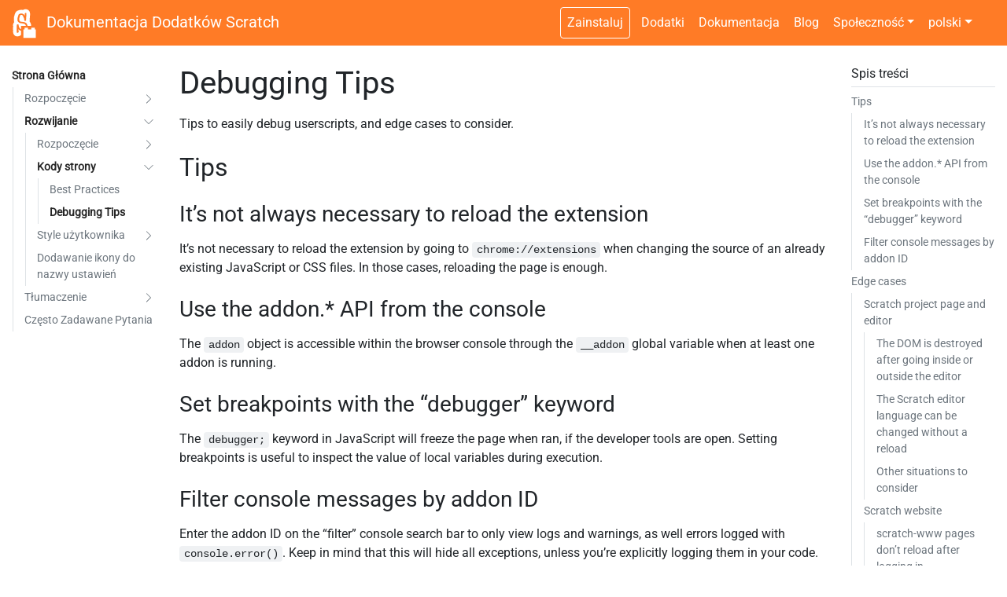

--- FILE ---
content_type: text/html; charset=utf-8
request_url: https://scratchaddons.com/pl/docs/develop/userscripts/debugging-userscripts/
body_size: 6566
content:
<!doctype html><html lang=pl>
<head>
<title>Debugging Tips - Dokumentacja Dodatków Scratch</title>
<meta charset=utf-8>
<meta name=viewport content="width=device-width,initial-scale=1,viewport-fit=cover">
<meta name=description content="Tips to easily debug userscripts, and edge cases to consider.">
<meta name=author content>
<link rel=icon href=/assets/img/icon.png>
<meta property="og:type" content="website">
<meta property="og:url" content="https://scratchaddons.com/pl/docs/develop/userscripts/debugging-userscripts/">
<meta property="og:title" content='Debugging Tips'>
<meta property="og:description" content="Tips to easily debug userscripts, and edge cases to consider.">
<meta property="og:site_name" content='Dokumentacja Dodatków Scratch'>
<meta property="og:locale" content="pl">
<meta property="og:image" content="https://scratchaddons.com/assets/img/icon-square.png">
<meta property="og:image:type" content="image/png">
<meta property="og:image:width" content="384">
<meta property="og:image:height" content="384">
<meta property="og:image:alt" content='logo Scratch Addons'>
<meta name=twitter:card content="summary">
<meta name=twitter:site content="@ScratchAddons">
<meta name=twitter:creator content="@ScratchAddons">
<meta name=twitter:url content="https://scratchaddons.com/pl/docs/develop/userscripts/debugging-userscripts/">
<meta name=twitter:title content='Debugging Tips - Dokumentacja Dodatków Scratch'>
<meta name=twitter:description content="Tips to easily debug userscripts, and edge cases to consider.">
<meta name=twitter:image content="https://scratchaddons.com/assets/img/icon-square.png">
<meta name=twitter:image:alt content='logo Scratch Addons'>
<link rel=alternate hreflang=en href=https://scratchaddons.com/docs/develop/userscripts/debugging-userscripts/><link rel=alternate hreflang=fr href=https://scratchaddons.com/fr/docs/develop/userscripts/debugging-userscripts/><link rel=alternate hreflang=ab href=https://scratchaddons.com/ab/docs/develop/userscripts/debugging-userscripts/><link rel=alternate hreflang=af href=https://scratchaddons.com/af/docs/develop/userscripts/debugging-userscripts/><link rel=alternate hreflang=am href=https://scratchaddons.com/am/docs/develop/userscripts/debugging-userscripts/><link rel=alternate hreflang=an href=https://scratchaddons.com/an/docs/develop/userscripts/debugging-userscripts/><link rel=alternate hreflang=ar href=https://scratchaddons.com/ar/docs/develop/userscripts/debugging-userscripts/><link rel=alternate hreflang=az href=https://scratchaddons.com/az/docs/develop/userscripts/debugging-userscripts/><link rel=alternate hreflang=be href=https://scratchaddons.com/be/docs/develop/userscripts/debugging-userscripts/><link rel=alternate hreflang=bg href=https://scratchaddons.com/bg/docs/develop/userscripts/debugging-userscripts/><link rel=alternate hreflang=bn href=https://scratchaddons.com/bn/docs/develop/userscripts/debugging-userscripts/><link rel=alternate hreflang=ca href=https://scratchaddons.com/ca/docs/develop/userscripts/debugging-userscripts/><link rel=alternate hreflang=ckb href=https://scratchaddons.com/ckb/docs/develop/userscripts/debugging-userscripts/><link rel=alternate hreflang=cs href=https://scratchaddons.com/cs/docs/develop/userscripts/debugging-userscripts/><link rel=alternate hreflang=cy href=https://scratchaddons.com/cy/docs/develop/userscripts/debugging-userscripts/><link rel=alternate hreflang=da href=https://scratchaddons.com/da/docs/develop/userscripts/debugging-userscripts/><link rel=alternate hreflang=el href=https://scratchaddons.com/el/docs/develop/userscripts/debugging-userscripts/><link rel=alternate hreflang=es href=https://scratchaddons.com/es/docs/develop/userscripts/debugging-userscripts/><link rel=alternate hreflang=et href=https://scratchaddons.com/et/docs/develop/userscripts/debugging-userscripts/><link rel=alternate hreflang=eu href=https://scratchaddons.com/eu/docs/develop/userscripts/debugging-userscripts/><link rel=alternate hreflang=fa href=https://scratchaddons.com/fa/docs/develop/userscripts/debugging-userscripts/><link rel=alternate hreflang=fy href=https://scratchaddons.com/fy/docs/develop/userscripts/debugging-userscripts/><link rel=alternate hreflang=ga href=https://scratchaddons.com/ga/docs/develop/userscripts/debugging-userscripts/><link rel=alternate hreflang=gd href=https://scratchaddons.com/gd/docs/develop/userscripts/debugging-userscripts/><link rel=alternate hreflang=gl href=https://scratchaddons.com/gl/docs/develop/userscripts/debugging-userscripts/><link rel=alternate hreflang=he href=https://scratchaddons.com/he/docs/develop/userscripts/debugging-userscripts/><link rel=alternate hreflang=hi href=https://scratchaddons.com/hi/docs/develop/userscripts/debugging-userscripts/><link rel=alternate hreflang=hr href=https://scratchaddons.com/hr/docs/develop/userscripts/debugging-userscripts/><link rel=alternate hreflang=ht href=https://scratchaddons.com/ht/docs/develop/userscripts/debugging-userscripts/><link rel=alternate hreflang=hu href=https://scratchaddons.com/hu/docs/develop/userscripts/debugging-userscripts/><link rel=alternate hreflang=hy href=https://scratchaddons.com/hy/docs/develop/userscripts/debugging-userscripts/><link rel=alternate hreflang=id href=https://scratchaddons.com/id/docs/develop/userscripts/debugging-userscripts/><link rel=alternate hreflang=is href=https://scratchaddons.com/is/docs/develop/userscripts/debugging-userscripts/><link rel=alternate hreflang=ja href=https://scratchaddons.com/ja/docs/develop/userscripts/debugging-userscripts/><link rel=alternate hreflang=ka href=https://scratchaddons.com/ka/docs/develop/userscripts/debugging-userscripts/><link rel=alternate hreflang=kk href=https://scratchaddons.com/kk/docs/develop/userscripts/debugging-userscripts/><link rel=alternate hreflang=km href=https://scratchaddons.com/km/docs/develop/userscripts/debugging-userscripts/><link rel=alternate hreflang=ku href=https://scratchaddons.com/ku/docs/develop/userscripts/debugging-userscripts/><link rel=alternate hreflang=lt href=https://scratchaddons.com/lt/docs/develop/userscripts/debugging-userscripts/><link rel=alternate hreflang=lv href=https://scratchaddons.com/lv/docs/develop/userscripts/debugging-userscripts/><link rel=alternate hreflang=mi href=https://scratchaddons.com/mi/docs/develop/userscripts/debugging-userscripts/><link rel=alternate hreflang=mn href=https://scratchaddons.com/mn/docs/develop/userscripts/debugging-userscripts/><link rel=alternate hreflang=nn href=https://scratchaddons.com/nn/docs/develop/userscripts/debugging-userscripts/><link rel=alternate hreflang=nso href=https://scratchaddons.com/nso/docs/develop/userscripts/debugging-userscripts/><link rel=alternate hreflang=or href=https://scratchaddons.com/or/docs/develop/userscripts/debugging-userscripts/><link rel=alternate hreflang=qu href=https://scratchaddons.com/qu/docs/develop/userscripts/debugging-userscripts/><link rel=alternate hreflang=rap href=https://scratchaddons.com/rap/docs/develop/userscripts/debugging-userscripts/><link rel=alternate hreflang=ro href=https://scratchaddons.com/ro/docs/develop/userscripts/debugging-userscripts/><link rel=alternate hreflang=ru href=https://scratchaddons.com/ru/docs/develop/userscripts/debugging-userscripts/><link rel=alternate hreflang=sk href=https://scratchaddons.com/sk/docs/develop/userscripts/debugging-userscripts/><link rel=alternate hreflang=sl href=https://scratchaddons.com/sl/docs/develop/userscripts/debugging-userscripts/><link rel=alternate hreflang=sr href=https://scratchaddons.com/sr/docs/develop/userscripts/debugging-userscripts/><link rel=alternate hreflang=sv href=https://scratchaddons.com/sv/docs/develop/userscripts/debugging-userscripts/><link rel=alternate hreflang=sw href=https://scratchaddons.com/sw/docs/develop/userscripts/debugging-userscripts/><link rel=alternate hreflang=th href=https://scratchaddons.com/th/docs/develop/userscripts/debugging-userscripts/><link rel=alternate hreflang=tn href=https://scratchaddons.com/tn/docs/develop/userscripts/debugging-userscripts/><link rel=alternate hreflang=uk href=https://scratchaddons.com/uk/docs/develop/userscripts/debugging-userscripts/><link rel=alternate hreflang=uz href=https://scratchaddons.com/uz/docs/develop/userscripts/debugging-userscripts/><link rel=alternate hreflang=vi href=https://scratchaddons.com/vi/docs/develop/userscripts/debugging-userscripts/><link rel=alternate hreflang=xh href=https://scratchaddons.com/xh/docs/develop/userscripts/debugging-userscripts/><link rel=alternate hreflang=zh-cn href=https://scratchaddons.com/zh-cn/docs/develop/userscripts/debugging-userscripts/><link rel=alternate hreflang=zh-tw href=https://scratchaddons.com/zh-tw/docs/develop/userscripts/debugging-userscripts/><link rel=alternate hreflang=zu href=https://scratchaddons.com/zu/docs/develop/userscripts/debugging-userscripts/><link rel=alternate hreflang=nl href=https://scratchaddons.com/nl/docs/develop/userscripts/debugging-userscripts/><link rel=alternate hreflang=pt-br href=https://scratchaddons.com/pt-br/docs/develop/userscripts/debugging-userscripts/><link rel=alternate hreflang=nb href=https://scratchaddons.com/nb/docs/develop/userscripts/debugging-userscripts/><link rel=alternate hreflang=tr href=https://scratchaddons.com/tr/docs/develop/userscripts/debugging-userscripts/><link rel=alternate hreflang=it href=https://scratchaddons.com/it/docs/develop/userscripts/debugging-userscripts/><link rel=alternate hreflang=de href=https://scratchaddons.com/de/docs/develop/userscripts/debugging-userscripts/><link rel=alternate hreflang=fi href=https://scratchaddons.com/fi/docs/develop/userscripts/debugging-userscripts/><link rel=alternate hreflang=ko href=https://scratchaddons.com/ko/docs/develop/userscripts/debugging-userscripts/>
<link rel=stylesheet href=https://cdn.jsdelivr.net/npm/bootstrap@4.6.2/dist/css/bootstrap.min.css crossorigin>
<link rel=stylesheet href=https://scratchaddons.com/assets/css/base.css>
<noscript><style>body{display:flex!important}</style></noscript>
<script src=https://cdn.jsdelivr.net/combine/npm/jquery@3.5.1/dist/jquery.slim.min.js,npm/bootstrap@4.6.2/dist/js/bootstrap.bundle.min.js,npm/@iconify/iconify@3.0.1 crossorigin></script>
<script async src=/assets/js/website-base.js></script>
<script async defer data-domain=scratchaddons.com src=/assets/js/plausible.js></script>
<script>window.plausible=window.plausible||function(){(window.plausible.q=window.plausible.q||[]).push(arguments)}</script>
<link rel=stylesheet href=https://scratchaddons.com/assets/css/markdown.css>
<link rel=stylesheet href=https://scratchaddons.com/assets/css/docs.css>
<script src=https://cdn.jsdelivr.net/npm/simple-scrollspy@2.2.0/demo/dist/simple-scrollspy.min.js defer></script>
<script defer src=/assets/js/docs.js></script>
</head>
<body>
<header>
<nav class="navbar navbar-expand-md navbar-dark">
<a href=/pl/ class=navbar-brand>
<img src=/assets/img/icon.svg alt></img>
<span>Dokumentacja Dodatków Scratch</span>
</a>
<button class=navbar-toggler type=button data-toggle=collapse data-target=#navbar-collapsible aria-controls=navbar-collapsible aria-expanded=false aria-label="Toggle navigation">
<span class=navbar-toggler-icon></span>
</button>
<div class="collapse navbar-collapse" id=navbar-collapsible>
<ul class="navbar-nav ml-md-auto">
<li class="nav-item mr-md-1" id=install-nav><a class="nav-link install-btn" href=/pl/#install>Zainstaluj</a></li>
<li class=nav-item><a class=nav-link href=/pl/addons>Dodatki</a></li>
<li class=nav-item><a class=nav-link href=/pl/docs>Dokumentacja</a></li>
<li class=nav-item><a class=nav-link href=/pl/blog>Blog</a></li>
<li class="nav-item dropdown hide-from-spiders">
<a class="nav-link dropdown-toggle" href=# id=navbar-community role=button data-toggle=dropdown aria-haspopup=true aria-expanded=false>Społeczność</a>
<div class="dropdown-menu dropdown-menu-md-right" aria-labelledby=navbar-community>
<a class=dropdown-item href=/pl/feedback><span class=iconify-inline data-icon=bi:chat-left-dots-fill></span> Prześlij opinię</a>
<a class=dropdown-item href=https://github.com/ScratchAddons/ScratchAddons/discussions rel=noopener target=_blank><span class=iconify-inline data-icon=bi:chat-left-text-fill></span> Forum Dyskusyjne</a>
<a class=dropdown-item href=https://discord.gg/R5NBqwMjNc rel=noopener target=_blank><span class=iconify-inline data-icon=simple-icons:discord></span> Support Discord</a>
<a class=dropdown-item href=https://youtube.com/ScratchAddons rel=noopener target=_blank><span class=iconify-inline data-icon=simple-icons:youtube></span> YouTube</a>
<a class=dropdown-item href=https://github.com/ScratchAddons/ScratchAddons aria-label="Repository on GitHub" rel=noopener target=_blank><span class=iconify-inline data-icon=simple-icons:github></span> Repozytorium</a>
<a class=dropdown-item href=/pl/credits><span class=iconify-inline data-icon=fa:group></span> Twórcy</a>
</div>
</li>
<li class="nav-item dropdown hide-from-spiders">
<a class="nav-link dropdown-toggle" href=# id=navbar-languages role=button data-toggle=dropdown aria-haspopup=true aria-expanded=false>polski</a>
<div class="dropdown-menu dropdown-menu-md-right" aria-labelledby=navbar-languages>
<a class=dropdown-item href=https://scratchaddons.com/docs/develop/userscripts/debugging-userscripts/>English</a><a class=dropdown-item href=https://scratchaddons.com/fr/docs/develop/userscripts/debugging-userscripts/>français</a><a class=dropdown-item href=https://scratchaddons.com/ab/docs/develop/userscripts/debugging-userscripts/>Abkhazian</a><a class=dropdown-item href=https://scratchaddons.com/af/docs/develop/userscripts/debugging-userscripts/>Afrikaans</a><a class=dropdown-item href=https://scratchaddons.com/am/docs/develop/userscripts/debugging-userscripts/>አማርኛ</a><a class=dropdown-item href=https://scratchaddons.com/an/docs/develop/userscripts/debugging-userscripts/>Aragonese</a><a class=dropdown-item href=https://scratchaddons.com/ar/docs/develop/userscripts/debugging-userscripts/>العربية</a><a class=dropdown-item href=https://scratchaddons.com/az/docs/develop/userscripts/debugging-userscripts/>azərbaycan</a><a class=dropdown-item href=https://scratchaddons.com/be/docs/develop/userscripts/debugging-userscripts/>беларуская</a><a class=dropdown-item href=https://scratchaddons.com/bg/docs/develop/userscripts/debugging-userscripts/>български</a><a class=dropdown-item href=https://scratchaddons.com/bn/docs/develop/userscripts/debugging-userscripts/>বাংলা</a><a class=dropdown-item href=https://scratchaddons.com/ca/docs/develop/userscripts/debugging-userscripts/>català</a><a class=dropdown-item href=https://scratchaddons.com/ckb/docs/develop/userscripts/debugging-userscripts/>کوردیی ناوەندی</a><a class=dropdown-item href=https://scratchaddons.com/cs/docs/develop/userscripts/debugging-userscripts/>čeština</a><a class=dropdown-item href=https://scratchaddons.com/cy/docs/develop/userscripts/debugging-userscripts/>Cymraeg</a><a class=dropdown-item href=https://scratchaddons.com/da/docs/develop/userscripts/debugging-userscripts/>dansk</a><a class=dropdown-item href=https://scratchaddons.com/el/docs/develop/userscripts/debugging-userscripts/>Ελληνικά</a><a class=dropdown-item href=https://scratchaddons.com/es/docs/develop/userscripts/debugging-userscripts/>español</a><a class=dropdown-item href=https://scratchaddons.com/et/docs/develop/userscripts/debugging-userscripts/>eesti</a><a class=dropdown-item href=https://scratchaddons.com/eu/docs/develop/userscripts/debugging-userscripts/>euskara</a><a class=dropdown-item href=https://scratchaddons.com/fa/docs/develop/userscripts/debugging-userscripts/>فارسی</a><a class=dropdown-item href=https://scratchaddons.com/fy/docs/develop/userscripts/debugging-userscripts/>Frysk</a><a class=dropdown-item href=https://scratchaddons.com/ga/docs/develop/userscripts/debugging-userscripts/>Gaeilge</a><a class=dropdown-item href=https://scratchaddons.com/gd/docs/develop/userscripts/debugging-userscripts/>Gàidhlig</a><a class=dropdown-item href=https://scratchaddons.com/gl/docs/develop/userscripts/debugging-userscripts/>galego</a><a class=dropdown-item href=https://scratchaddons.com/he/docs/develop/userscripts/debugging-userscripts/>עברית</a><a class=dropdown-item href=https://scratchaddons.com/hi/docs/develop/userscripts/debugging-userscripts/>हिन्दी</a><a class=dropdown-item href=https://scratchaddons.com/hr/docs/develop/userscripts/debugging-userscripts/>hrvatski</a><a class=dropdown-item href=https://scratchaddons.com/ht/docs/develop/userscripts/debugging-userscripts/>Haitian Creole</a><a class=dropdown-item href=https://scratchaddons.com/hu/docs/develop/userscripts/debugging-userscripts/>magyar</a><a class=dropdown-item href=https://scratchaddons.com/hy/docs/develop/userscripts/debugging-userscripts/>հայերեն</a><a class=dropdown-item href=https://scratchaddons.com/id/docs/develop/userscripts/debugging-userscripts/>Indonesia</a><a class=dropdown-item href=https://scratchaddons.com/is/docs/develop/userscripts/debugging-userscripts/>íslenska</a><a class=dropdown-item href=https://scratchaddons.com/ja/docs/develop/userscripts/debugging-userscripts/>日本語</a><a class=dropdown-item href=https://scratchaddons.com/ka/docs/develop/userscripts/debugging-userscripts/>ქართული</a><a class=dropdown-item href=https://scratchaddons.com/kk/docs/develop/userscripts/debugging-userscripts/>қазақ тілі</a><a class=dropdown-item href=https://scratchaddons.com/km/docs/develop/userscripts/debugging-userscripts/>ខ្មែរ</a><a class=dropdown-item href=https://scratchaddons.com/ku/docs/develop/userscripts/debugging-userscripts/>kurdî (kurmancî)</a><a class=dropdown-item href=https://scratchaddons.com/lt/docs/develop/userscripts/debugging-userscripts/>lietuvių</a><a class=dropdown-item href=https://scratchaddons.com/lv/docs/develop/userscripts/debugging-userscripts/>latviešu</a><a class=dropdown-item href=https://scratchaddons.com/mi/docs/develop/userscripts/debugging-userscripts/>Māori</a><a class=dropdown-item href=https://scratchaddons.com/mn/docs/develop/userscripts/debugging-userscripts/>монгол</a><a class=dropdown-item href=https://scratchaddons.com/nn/docs/develop/userscripts/debugging-userscripts/>norsk nynorsk</a><a class=dropdown-item href=https://scratchaddons.com/nso/docs/develop/userscripts/debugging-userscripts/>Sesotho sa Leboa</a><a class=dropdown-item href=https://scratchaddons.com/or/docs/develop/userscripts/debugging-userscripts/>ଓଡ଼ିଆ</a><a class=dropdown-item href=https://scratchaddons.com/qu/docs/develop/userscripts/debugging-userscripts/>Runasimi</a><a class=dropdown-item href=https://scratchaddons.com/rap/docs/develop/userscripts/debugging-userscripts/>Rapanui</a><a class=dropdown-item href=https://scratchaddons.com/ro/docs/develop/userscripts/debugging-userscripts/>română</a><a class=dropdown-item href=https://scratchaddons.com/ru/docs/develop/userscripts/debugging-userscripts/>русский</a><a class=dropdown-item href=https://scratchaddons.com/sk/docs/develop/userscripts/debugging-userscripts/>slovenčina</a><a class=dropdown-item href=https://scratchaddons.com/sl/docs/develop/userscripts/debugging-userscripts/>slovenščina</a><a class=dropdown-item href=https://scratchaddons.com/sr/docs/develop/userscripts/debugging-userscripts/>српски</a><a class=dropdown-item href=https://scratchaddons.com/sv/docs/develop/userscripts/debugging-userscripts/>svenska</a><a class=dropdown-item href=https://scratchaddons.com/sw/docs/develop/userscripts/debugging-userscripts/>Kiswahili</a><a class=dropdown-item href=https://scratchaddons.com/th/docs/develop/userscripts/debugging-userscripts/>ไทย</a><a class=dropdown-item href=https://scratchaddons.com/tn/docs/develop/userscripts/debugging-userscripts/>Setswana</a><a class=dropdown-item href=https://scratchaddons.com/uk/docs/develop/userscripts/debugging-userscripts/>українська</a><a class=dropdown-item href=https://scratchaddons.com/uz/docs/develop/userscripts/debugging-userscripts/>o‘zbek</a><a class=dropdown-item href=https://scratchaddons.com/vi/docs/develop/userscripts/debugging-userscripts/>Tiếng Việt</a><a class=dropdown-item href=https://scratchaddons.com/xh/docs/develop/userscripts/debugging-userscripts/>IsiXhosa</a><a class=dropdown-item href=https://scratchaddons.com/zh-cn/docs/develop/userscripts/debugging-userscripts/>中文（中国）</a><a class=dropdown-item href=https://scratchaddons.com/zh-tw/docs/develop/userscripts/debugging-userscripts/>中文（台灣）</a><a class=dropdown-item href=https://scratchaddons.com/zu/docs/develop/userscripts/debugging-userscripts/>isiZulu</a><a class=dropdown-item href=https://scratchaddons.com/nl/docs/develop/userscripts/debugging-userscripts/>Nederlands</a><a class=dropdown-item href=https://scratchaddons.com/pt-br/docs/develop/userscripts/debugging-userscripts/>português (Brasil)</a><a class=dropdown-item href=https://scratchaddons.com/nb/docs/develop/userscripts/debugging-userscripts/>norsk bokmål</a><a class=dropdown-item href=https://scratchaddons.com/tr/docs/develop/userscripts/debugging-userscripts/>Türkçe</a><a class=dropdown-item href=https://scratchaddons.com/it/docs/develop/userscripts/debugging-userscripts/>italiano</a><a class=dropdown-item href=https://scratchaddons.com/de/docs/develop/userscripts/debugging-userscripts/>Deutsch</a><a class=dropdown-item href=https://scratchaddons.com/fi/docs/develop/userscripts/debugging-userscripts/>suomi</a><a class=dropdown-item href=https://scratchaddons.com/ko/docs/develop/userscripts/debugging-userscripts/>한국어</a>
</div>
</li>
<li class=nav-item>
<button id=dark-toggle class="btn nav-link" title='Kliknij, aby przełączyć ciemny motyw.' aria-label='Przełącznik ciemnego motywu' data-toggle=tooltip data-placement=bottom>
<span class="iconify-inline show-only-dark" data-icon=fa-solid:sun></span>
<span class="iconify-inline show-only-light" data-icon=fa-solid:moon></span>
</button>
</li>
</ul>
</div>
</nav>
</header>
<div><nav class="navbar navbar-light navbar-expand d-lg-none border-bottom">
<button class="navbar-toggler d-block align-left d-lg-none" type=button data-toggle=collapse data-target=#docs-nav-wrapper aria-controls=docs-nav-wrapper aria-expanded=false aria-label='Przełącz pasek boczny dokumentacji'>
<span class=navbar-toggler-icon></span>
</button>
<div class="flex-grow-1 align-items-center mx-2 d-lg-none">
<span>Nawigacja po dokumentacji</span>
</div>
</nav></div>
<main>
<div class=container-fluid>
<div id=docs-container>
<aside class="collapse d-lg-block" id=docs-nav-wrapper>
<nav id=docs-nav aria-label="Docs navigation">
<ul class="docs-nav-list text-muted"><li class=docs-nav-section>
<span class=d-flex>
<a href=/pl/docs/ class="docs-nav-page pl-0 pr-2 active">Strona Główna</a></span>
<ul class="docs-nav-section-pages show" id=docs-nav-section-pages-pldocs><li class=docs-nav-section>
<span class=d-flex>
<a href=/pl/docs/getting-started/ class="docs-nav-page pl-0 pr-2 collapsed">Rozpoczęcie</a><a class="collapse-button collapsed" data-toggle=collapse href=#docs-nav-section-pages-pldocsgetting-started role=button aria-expanded=true><svg xmlns:xlink="http://www.w3.org/1999/xlink" aria-hidden="true" focusable="false" width="1em" height="1em" viewBox="0 0 16 16"><g fill="#626262"><path fill-rule="evenodd" d="M4.646 1.646a.5.5.0 01.708.0l6 6a.5.5.0 010 .708l-6 6a.5.5.0 01-.708-.708L10.293 8 4.646 2.354a.5.5.0 010-.708z"/></g></svg></a></span>
<ul class="docs-nav-section-pages collapse" id=docs-nav-section-pages-pldocsgetting-started>
<li class=docs-nav-page>
<a id=docs-nav-page-pldocsgetting-startedquick-start href=/pl/docs/getting-started/quick-start/>
Szybki Start
</a>
</li>
<li class=docs-nav-page>
<a id=docs-nav-page-pldocsgetting-startedinstalling href=/pl/docs/getting-started/installing/>
Instalacja
</a>
</li>
<li class=docs-nav-page>
<a id=docs-nav-page-pldocsgetting-startedfeedback href=/pl/docs/getting-started/feedback/>
Send Feedback
</a>
</li>
</ul>
</li><li class=docs-nav-section>
<span class=d-flex>
<a href=/pl/docs/develop/ class="docs-nav-page pl-0 pr-2 active">Rozwijanie</a><a class=collapse-button data-toggle=collapse href=#docs-nav-section-pages-pldocsdevelop role=button aria-expanded=true><svg xmlns:xlink="http://www.w3.org/1999/xlink" aria-hidden="true" focusable="false" width="1em" height="1em" viewBox="0 0 16 16"><g fill="#626262"><path fill-rule="evenodd" d="M4.646 1.646a.5.5.0 01.708.0l6 6a.5.5.0 010 .708l-6 6a.5.5.0 01-.708-.708L10.293 8 4.646 2.354a.5.5.0 010-.708z"/></g></svg></a></span>
<ul class="docs-nav-section-pages collapse show" id=docs-nav-section-pages-pldocsdevelop><li class=docs-nav-section>
<span class=d-flex>
<a href=/pl/docs/develop/getting-started/ class="docs-nav-page pl-0 pr-2 collapsed">Rozpoczęcie</a><a class="collapse-button collapsed" data-toggle=collapse href=#docs-nav-section-pages-pldocsdevelopgetting-started role=button aria-expanded=true><svg xmlns:xlink="http://www.w3.org/1999/xlink" aria-hidden="true" focusable="false" width="1em" height="1em" viewBox="0 0 16 16"><g fill="#626262"><path fill-rule="evenodd" d="M4.646 1.646a.5.5.0 01.708.0l6 6a.5.5.0 010 .708l-6 6a.5.5.0 01-.708-.708L10.293 8 4.646 2.354a.5.5.0 010-.708z"/></g></svg></a></span>
<ul class="docs-nav-section-pages collapse" id=docs-nav-section-pages-pldocsdevelopgetting-started>
<li class=docs-nav-page>
<a id=docs-nav-page-pldocsdevelopgetting-startedaddon-basics href=/pl/docs/develop/getting-started/addon-basics/>
Podstawy Dodatków
</a>
</li>
<li class=docs-nav-page>
<a id=docs-nav-page-pldocsdevelopgetting-startedcreating-an-addon href=/pl/docs/develop/getting-started/creating-an-addon/>
Tworzenie Dodatku
</a>
</li>
</ul>
</li><li class=docs-nav-section>
<span class=d-flex>
<a href=/pl/docs/develop/userscripts/ class="docs-nav-page pl-0 pr-2 active">Kody strony</a><a class=collapse-button data-toggle=collapse href=#docs-nav-section-pages-pldocsdevelopuserscripts role=button aria-expanded=true><svg xmlns:xlink="http://www.w3.org/1999/xlink" aria-hidden="true" focusable="false" width="1em" height="1em" viewBox="0 0 16 16"><g fill="#626262"><path fill-rule="evenodd" d="M4.646 1.646a.5.5.0 01.708.0l6 6a.5.5.0 010 .708l-6 6a.5.5.0 01-.708-.708L10.293 8 4.646 2.354a.5.5.0 010-.708z"/></g></svg></a></span>
<ul class="docs-nav-section-pages collapse show" id=docs-nav-section-pages-pldocsdevelopuserscripts>
<li class=docs-nav-page>
<a id=docs-nav-page-pldocsdevelopuserscriptsbest-practices href=/pl/docs/develop/userscripts/best-practices/>
Best Practices
</a>
</li>
<li class=docs-nav-page>
<a class=active id=docs-nav-page-pldocsdevelopuserscriptsdebugging-userscripts href=/pl/docs/develop/userscripts/debugging-userscripts/>
Debugging Tips
</a>
</li>
</ul>
</li><li class=docs-nav-section>
<span class=d-flex>
<a href=/pl/docs/develop/userstyles/ class="docs-nav-page pl-0 pr-2 collapsed">Style użytkownika</a><a class="collapse-button collapsed" data-toggle=collapse href=#docs-nav-section-pages-pldocsdevelopuserstyles role=button aria-expanded=true><svg xmlns:xlink="http://www.w3.org/1999/xlink" aria-hidden="true" focusable="false" width="1em" height="1em" viewBox="0 0 16 16"><g fill="#626262"><path fill-rule="evenodd" d="M4.646 1.646a.5.5.0 01.708.0l6 6a.5.5.0 010 .708l-6 6a.5.5.0 01-.708-.708L10.293 8 4.646 2.354a.5.5.0 010-.708z"/></g></svg></a></span>
<ul class="docs-nav-section-pages collapse" id=docs-nav-section-pages-pldocsdevelopuserstyles>
<li class=docs-nav-page>
<a id=docs-nav-page-pldocsdevelopuserstylesbest-practices href=/pl/docs/develop/userstyles/best-practices/>
Best Practices
</a>
</li>
<li class=docs-nav-page>
<a id=docs-nav-page-pldocsdevelopuserstylesdebugging-userstyles href=/pl/docs/develop/userstyles/debugging-userstyles/>
Debugging Tips
</a>
</li>
</ul>
</li>
<li class=docs-nav-page>
<a id=docs-nav-page-pldocsdevelopadding-an-icon-to-a-setting-name href=/pl/docs/develop/adding-an-icon-to-a-setting-name/>
Dodawanie ikony do nazwy ustawień
</a>
</li>
</ul>
</li><li class=docs-nav-section>
<span class=d-flex>
<a href=/pl/docs/localization/ class="docs-nav-page pl-0 pr-2 collapsed">Tłumaczenie</a><a class="collapse-button collapsed" data-toggle=collapse href=#docs-nav-section-pages-pldocslocalization role=button aria-expanded=true><svg xmlns:xlink="http://www.w3.org/1999/xlink" aria-hidden="true" focusable="false" width="1em" height="1em" viewBox="0 0 16 16"><g fill="#626262"><path fill-rule="evenodd" d="M4.646 1.646a.5.5.0 01.708.0l6 6a.5.5.0 010 .708l-6 6a.5.5.0 01-.708-.708L10.293 8 4.646 2.354a.5.5.0 010-.708z"/></g></svg></a></span>
<ul class="docs-nav-section-pages collapse" id=docs-nav-section-pages-pldocslocalization>
<li class=docs-nav-page>
<a id=docs-nav-page-pldocslocalizationjoining-the-localization-team href=/pl/docs/localization/joining-the-localization-team/>
Dołączanie do Zespołu Tłumaczy
</a>
</li>
<li class=docs-nav-page>
<a id=docs-nav-page-pldocslocalizationlocalizing-addons href=/pl/docs/localization/localizing-addons/>
Tłumaczenie Dodatków
</a>
</li>
</ul>
</li>
<li class=docs-nav-page>
<a id=docs-nav-page-pldocsfaq href=/pl/docs/faq/>
Często Zadawane Pytania
</a>
</li>
</ul>
</li></ul>
</nav>
</aside>
<aside class="text-muted mb-3 mb-xl-0 p-3 p-xl-0" id=docs-toc>
<a class="text-muted collapse-button mx-xl-2 collapsed" data-toggle=collapse href=#docs-toc-inner role=button aria-expanded=true>
<div>Spis treści</div><svg xmlns:xlink="http://www.w3.org/1999/xlink" aria-hidden="true" focusable="false" width="1em" height="1em" viewBox="0 0 16 16"><g fill="#626262"><path fill-rule="evenodd" d="M4.646 1.646a.5.5.0 01.708.0l6 6a.5.5.0 010 .708l-6 6a.5.5.0 01-.708-.708L10.293 8 4.646 2.354a.5.5.0 010-.708z"/></g></svg></a>
<div class="collapse d-xl-block" id=docs-toc-inner>
<hr class="my-1 mx-2">
<nav id=TableOfContents>
<ul>
<li><a href=#tips>Tips</a>
<ul>
<li><a href=#its-not-always-necessary-to-reload-the-extension>It&rsquo;s not always necessary to reload the extension</a></li>
<li><a href=#use-the-addon-api-from-the-console>Use the addon.* API from the console</a></li>
<li><a href=#set-breakpoints-with-the-debugger-keyword>Set breakpoints with the &ldquo;debugger&rdquo; keyword</a></li>
<li><a href=#filter-console-messages-by-addon-id>Filter console messages by addon ID</a></li>
</ul>
</li>
<li><a href=#edge-cases>Edge cases</a>
<ul>
<li><a href=#scratch-project-page-and-editor>Scratch project page and editor</a>
<ul>
<li><a href=#the-dom-is-destroyed-after-going-inside-or-outside-the-editor>The DOM is destroyed after going inside or outside the editor</a></li>
<li><a href=#the-scratch-editor-language-can-be-changed-without-a-reload>The Scratch editor language can be changed without a reload</a></li>
<li><a href=#other-situations-to-consider>Other situations to consider</a></li>
</ul>
</li>
<li><a href=#scratch-website>Scratch website</a>
<ul>
<li><a href=#scratch-www-pages-dont-reload-after-logging-in>scratch-www pages don&rsquo;t reload after logging in</a></li>
<li><a href=#project-pages-never-return-404s>Project pages never return 404s</a></li>
<li><a href=#other-situations-to-consider-1>Other situations to consider</a></li>
</ul>
</li>
</ul>
</li>
</ul>
</nav>
</div>
</aside>
<div id=docs-header class="md-content mb-3">
<h1>Debugging Tips</h1>
</div>
<article id=docs-content class="md-content mb-3">
<p>Tips to easily debug userscripts, and edge cases to consider.</p>
<h2 id=tips>Tips <a href=#tips class=anchor aria-label=Anchor></a></h2><h3 id=its-not-always-necessary-to-reload-the-extension>It&rsquo;s not always necessary to reload the extension <a href=#its-not-always-necessary-to-reload-the-extension class=anchor aria-label=Anchor></a></h3><p>It&rsquo;s not necessary to reload the extension by going to <code>chrome://extensions</code> when changing the source of an already existing JavaScript or CSS files. In those cases, reloading the page is enough.</p>
<h3 id=use-the-addon-api-from-the-console>Use the addon.* API from the console <a href=#use-the-addon-api-from-the-console class=anchor aria-label=Anchor></a></h3><p>The <code>addon</code> object is accessible within the browser console through the <code>__addon</code> global variable when at least one addon is running.</p>
<h3 id=set-breakpoints-with-the-debugger-keyword>Set breakpoints with the &ldquo;debugger&rdquo; keyword <a href=#set-breakpoints-with-the-debugger-keyword class=anchor aria-label=Anchor></a></h3><p>The <code>debugger;</code> keyword in JavaScript will freeze the page when ran, if the developer tools are open. Setting breakpoints is useful to inspect the value of local variables during execution.</p>
<h3 id=filter-console-messages-by-addon-id>Filter console messages by addon ID <a href=#filter-console-messages-by-addon-id class=anchor aria-label=Anchor></a></h3><p>Enter the addon ID on the &ldquo;filter&rdquo; console search bar to only view logs and warnings, as well errors logged with <code>console.error()</code>. Keep in mind that this will hide all exceptions, unless you&rsquo;re explicitly logging them in your code.</p>
<h2 id=edge-cases>Edge cases <a href=#edge-cases class=anchor aria-label=Anchor></a></h2><h3 id=scratch-project-page-and-editor>Scratch project page and editor <a href=#scratch-project-page-and-editor class=anchor aria-label=Anchor></a></h3><h4 id=the-dom-is-destroyed-after-going-inside-or-outside-the-editor>The DOM is destroyed after going inside or outside the editor <a href=#the-dom-is-destroyed-after-going-inside-or-outside-the-editor class=anchor aria-label=Anchor></a></h4><p>Scratch creates all HTML elements each time the user clicks &ldquo;see inside&rdquo; or &ldquo;see project page&rdquo;, and destroys the old ones.<br>
This can usually be fixed by using <code>addon.tab.waitForElement</code> or the <code>urlChange</code> event.</p>
<h4 id=the-scratch-editor-language-can-be-changed-without-a-reload>The Scratch editor language can be changed without a reload <a href=#the-scratch-editor-language-can-be-changed-without-a-reload class=anchor aria-label=Anchor></a></h4><p>Unlike the Scratch website, the Scratch editor will not reload when changing the language. When selecting a different language, Scratch might destroy and re-create some HTML elements.</p>
<h4 id=other-situations-to-consider>Other situations to consider <a href=#other-situations-to-consider class=anchor aria-label=Anchor></a></h4><ul>
<li>The project editor may be used without a defined project ID (for example, when logged out).</li>
<li>The editor might switch from LTR to RTL (or viceversa) without requiring a page reload.</li>
</ul>
<h3 id=scratch-website>Scratch website <a href=#scratch-website class=anchor aria-label=Anchor></a></h3><h4 id=scratch-www-pages-dont-reload-after-logging-in>scratch-www pages don&rsquo;t reload after logging in <a href=#scratch-www-pages-dont-reload-after-logging-in class=anchor aria-label=Anchor></a></h4><p>Unlike scratchr2 pages, scratch-www pages do not force a page reload after logging in. For example, if you go to a project page while being logged out, then log in, the page will not reload. This also affects studios, the messages page, etc.<br>
In contrast, all Scratch pages reload after logging out.</p>
<h4 id=project-pages-never-return-404s>Project pages never return 404s <a href=#project-pages-never-return-404s class=anchor aria-label=Anchor></a></h4><p>Even if the project is unshared or doesn&rsquo;t exist, Scratch returns a 200 HTTP status code. The &ldquo;our server is Scratch&rsquo;ing its head&rdquo; message is added dynamically to the page by Scratch.</p>
<h4 id=other-situations-to-consider-1>Other situations to consider <a href=#other-situations-to-consider-1 class=anchor aria-label=Anchor></a></h4><ul>
<li>Each of the 4 tabs inside studios have different URLs, but do not trigger a browser navigation. Addons that affect any of the 4 pages should run, no matter the initial URL.</li>
</ul>
</article>
<div id=docs-footer class=md-content>
<hr>
<p class=text-muted>
<a href=https://github.com/ScratchAddons/website-v2/edit/master/content/docs/develop/userscripts/debugging-userscripts.md>Ulepsz tą stronę.</a>
</p>
<div id=comments class=mt-4><h3>Komentarze</h3>
<p class=mb-3>Pamiętaj, aby sprawdzić <a href=/docs/policies/code-of-conduct>kodeks postępowania</a>. Możesz sprawdzić komentarze na <a class=link-to-search>dyskusji GitHub</a>, oraz edytować lub usuwać swój komentarz.</p>
<div class=giscus></div>
<script async defer src=/assets/js/comments.js data-giscus-lang=pl></script></div>
</div>
</div>
</div>
</main>
<footer class=footer>
<div class="container my-4">
<section class="footer-intro mb-4">
<div>
<a href=/pl/ class=navbar-brand>
<img src=/assets/img/icon.svg alt='Dodatki Scratch' class=mr-2></img>
<span>Dodatki Scratch</span>
</a>
<p class="mb-3 small">Obecnie v1.44.4 z 184 dodatkami.</p>
</div>
<div class=footer-ghbtns>
<iframe src="https://ghbtns.com/github-btn.html?user=ScratchAddons&repo=ScratchAddons&type=star&count=true&size=large" frameborder=0 scrolling=0 width=170 height=30 title=GitHub></iframe>
</div>
<div class=footer-socials>
<a href=https://youtube.com/ScratchAddons aria-label=YouTube rel=noopener target=_blank><span class=iconify-inline data-icon=simple-icons:youtube></span></a>
<a href=https://discord.gg/R5NBqwMjNc aria-label=Discord rel=noopener target=_blank><span class=iconify-inline data-icon=simple-icons:discord></span></a>
<a href=https://twitter.com/ScratchAddons aria-label=Twitter rel=noopener target=_blank><span class=iconify-inline data-icon=simple-icons:twitter></span></a>
<a href=https://reddit.com/r/ScratchAddons aria-label=Reddit rel=noopener target=_blank><span class=iconify-inline data-icon=simple-icons:reddit></span></a>
<a href=https://github.com/ScratchAddons aria-label=GitHub rel=noopener target=_blank><span class=iconify-inline data-icon=simple-icons:github></span></a>
</div>
</section>
<section class=mb-4>
<h3>Strony</h3>
<a href=/pl/docs/faq>FAQ</a>
<a href=/pl/feedback>Prześlij opinię</a>
<a href=/pl/credits>Twórcy</a>
<a href=/pl/changelog>Dziennik zmian</a>
<a href=/pl/addons>Dodatki</a>
</section>
<section class=mb-4>
<h3>Dyskusja</h3>
<a href=https://github.com/ScratchAddons/ScratchAddons/discussions rel=noopener target=_blank>Forum Dyskusyjne</a>
<a href=https://github.com/ScratchAddons/ScratchAddons/issues rel=noopener target=_blank>Problemy</a>
<a href=https://discord.gg/R5NBqwMjNc rel=noopener target=_blank>Support Discord</a>
<a href=https://discord.gg/Ak8sCDQ rel=noopener target=_blank>Discord Deweloperski</a>
</section>
<section class=mb-4>
<h3>Zasoby</h3>
<a href=https://github.com/ScratchAddons/ScratchAddons rel=noopener target=_blank>Repozytorium</a>
<a href=/pl/docs>Dokumentacja</a>
<a href=/docs/policies/privacy/website>Polityka Prywatności</a>
<a href=/blog>Blog</a>
</section>
<section class="w-100 mb-0">
<p><span class=copyleft>©</span> 2025 Współtwórcy Scratch Addons</p>
<p>Scratch Addons nie jest stowarzyszony ani w żaden sposób oficjalnie związany z witryną Scratch lub organizacjami, które ją utrzymują.</p>
<p class=mb-0>Scratch Addons jest licencjonowany na warunkach GNU General Public License v3.0.</p>
</section>
</div>
</footer>
</body>
</html>

--- FILE ---
content_type: text/html; charset=utf-8
request_url: https://giscus.app/pl/widget?origin=https%3A%2F%2Fscratchaddons.com%2Fpl%2Fdocs%2Fdevelop%2Fuserscripts%2Fdebugging-userscripts%2F&session=&theme=light&reactionsEnabled=1&emitMetadata=0&inputPosition=top&repo=ScratchAddons%2Fwebsite-v2&repoId=MDEwOlJlcG9zaXRvcnkzNjU3NzE1MTQ%3D&category=Page+comments&categoryId=DIC_kwDOFc06-s4COGAf&strict=1&description=Tips+to+easily+debug+userscripts%2C+and+edge+cases+to+consider.&backLink=https%3A%2F%2Fscratchaddons.com%2Fpl%2Fdocs%2Fdevelop%2Fuserscripts%2Fdebugging-userscripts%2F&term=pl%2Fdocs%2Fdevelop%2Fuserscripts%2Fdebugging-userscripts%2F
body_size: 2488
content:
<!DOCTYPE html><html dir="ltr" lang="pl"><head><meta charset="utf-8"/><meta name="viewport" content="width=device-width"/><base target="_top"/><title>giscus</title><meta name="next-head-count" content="4"/><link rel="icon" href="/favicon.ico"/><link rel="preconnect" href="https://api.github.com"/><link rel="preconnect" href="https://avatars3.githubusercontent.com"/><link rel="apple-touch-icon" sizes="180x180" href="/apple-touch-icon.png"/><link rel="icon" type="image/png" sizes="32x32" href="/favicon-32x32.png"/><link rel="icon" type="image/png" sizes="16x16" href="/favicon-16x16.png"/><meta name="color-scheme" content="light dark"/><link rel="manifest" href="/site.webmanifest"/><link rel="stylesheet" href="/themes/light.css" crossorigin="anonymous" id="giscus-theme"/><link rel="preload" href="/_next/static/css/1ba63f4f1b975b30.css" as="style"/><link rel="stylesheet" href="/_next/static/css/1ba63f4f1b975b30.css" data-n-g/><noscript data-n-css></noscript><script defer noModule src="/_next/static/chunks/polyfills-c67a75d1b6f99dc8.js"></script><script src="/_next/static/chunks/webpack-6b2584c51f2fda40.js" defer></script><script src="/_next/static/chunks/framework-821422f1c2a18a27.js" defer></script><script src="/_next/static/chunks/main-150a3b60f55bb087.js" defer></script><script src="/_next/static/chunks/pages/_app-6f740f846599cb46.js" defer></script><script src="/_next/static/chunks/727f57db-503fa32904b535ea.js" defer></script><script src="/_next/static/chunks/3006-c974b2cdab4c9b95.js" defer></script><script src="/_next/static/chunks/4947-ef88ba5ef051af3d.js" defer></script><script src="/_next/static/chunks/pages/widget-20a96669d847c90c.js" defer></script><script src="/_next/static/B2TzKKc1N7YSxPu-MsW3V/_buildManifest.js" defer></script><script src="/_next/static/B2TzKKc1N7YSxPu-MsW3V/_ssgManifest.js" defer></script></head><body><div id="__next"><main data-theme="light" class="w-full mx-auto"><div class="gsc-loading"><div class="gsc-loading-image"></div><span class="gsc-loading-text color-fg-muted">Wczytywanie komentarzy…</span></div></main></div><script id="__NEXT_DATA__" type="application/json">{"props":{"pageProps":{"origin":"https://scratchaddons.com/pl/docs/develop/userscripts/debugging-userscripts/","session":"","repo":"ScratchAddons/website-v2","term":"pl/docs/develop/userscripts/debugging-userscripts/","category":"Page comments","number":0,"strict":true,"repoId":"MDEwOlJlcG9zaXRvcnkzNjU3NzE1MTQ=","categoryId":"DIC_kwDOFc06-s4COGAf","description":"Tips to easily debug userscripts, and edge cases to consider.","reactionsEnabled":true,"emitMetadata":false,"inputPosition":"top","defaultCommentOrder":"oldest","theme":"light","originHost":"https://scratchaddons.com","backLink":"https://scratchaddons.com/pl/docs/develop/userscripts/debugging-userscripts/","__lang":"pl","__namespaces":{"common":{"reactions":{"0":"Brak reakcji","one":"{{count}} reakcja","few":"{{count}} reakcje","many":"{{count}} reakcji","other":"{{count}} reakcje"},"comment":"Skomentuj","comments":{"0":"Brak komentarzy","one":"{{count}} komentarz","few":"{{count}} komentarze","many":"{{count}} komentarzy","other":"{{count}} komentarza"},"reply":"Odpowiedz","replies":{"0":"brak odpowiedzi","one":"{{count}} odpowiedź","few":"{{count}}{{plus}} odpowiedzi","many":"{{count}}{{plus}} odpowiedzi","other":"{{count}}{{plus}} odpowiedzi"},"upvotes":{"0":"{{count}} głosów","one":"{{count}} głos","few":"{{count}} głosy","many":"{{count}} głosów","other":"{{count}} głosu"},"hiddenItems":{"0":"{{count}} ukrytych","one":"{{count}} ukryty","few":"{{count}} ukryte","many":"{{count}} ukrytych","other":"{{count}} ukryte"},"genericError":"Wystąpił błąd: {{message}}","loadMore":"Załaduj więcej","loading":"Wczytywanie","loadingComments":"Wczytywanie komentarzy…","loadingPreview":"Wczytywanie podglądu…","poweredBy":"– zasilane przez \u003ca\u003egiscus\u003c/a\u003e","oldest":"Najstarszego","newest":"Najnowszego","showPreviousReplies":{"0":"Pokaż {{count}} poprzednich odpowiedzi","one":"Pokaż poprzednią odpowiedź","few":"Pokaż {{count}} poprzednich odpowiedzi","many":"Pokaż {{count}} poprzednich odpowiedzi","other":"Pokaż {{count}} poprzednich odpowiedzi"},"seePreviousRepliesOnGitHub":{"0":"Zobacz {{count}} poprzednich odpowiedzi na GitHubie","one":"Zobacz poprzednią odpowiedź na GitHubie","few":"Zobacz {{count}} poprzednie odpowiedź na GitHubie","many":"Zobacz {{count}} poprzednich odpowiedź na GitHubie","other":"Zobacz {{count}} poprzednie odpowiedzi na GitHubie"},"edited":"edytowano","thisCommentWasDeleted":"Ten komentarz został usunięty.","thisCommentWasMinimized":"Ten komentarz został zminimalizowany.","thisCommentWasHidden":"Ten komentarz został ukryty.","write":"Treść","preview":"Podgląd","enableFixedWidth":"Włącz czcionki o stałej szerokości (monospace) w edytorze","disableFixedWidth":"Wyłącz czcionkę o stałej szerokości (monospace) w edytorze","lastEditedAt":"Ostatnio edytowano {{date}}","writeAComment":"Napisz komentarz","signInToComment":"Zaloguj się aby skomentować","stylingWithMarkdownIsSupported":"Stylowanie z użyciem Markdowna","signOut":"Wyloguj się","cancel":"Anuluj","signInWithGitHub":"Zaloguj się GitHubem","writeAReply":"Napisz odpowiedź","upvote":"Upvote","youMustBeSignedInToUpvote":"Musisz być zalogowany/a aby zagłosować.","addReactions":"Add reactions","pleaseWait":"Proszę czekać…","pickYourReaction":"Wybierz reakcję","addTheReaction":"Add {{reaction}} reaction","removeTheReaction":"Remove {{reaction}} reaction","signInToAddYourReaction":"\u003ca\u003eZaloguj się\u003c/a\u003e aby dodać reakcję.","youMustBeSignedInToAddReactions":"Musisz być zalogowany/a aby dodawać reakcje.","peopleReactedWith":{"0":"{{count}} osób zareagowało używając {{emoji}} {{reaction}}","one":"{{count}} osoba zareagowała używając {{emoji}} {{reaction}}","few":"{{count}} osoby zareagowały używając {{emoji}} {{reaction}}","many":"{{count}} osób zareagowało używając {{emoji}} {{reaction}}","other":"{{count}} osoby zareagowały używając {{emoji}} {{reaction}}"},"emoji":"emoji","nothingToPreview":"Brak podglądu","THUMBS_UP":"kciuk w górę","THUMBS_DOWN":"kciuk w dół","LAUGH":"uśmiechnięta twarz z przymrużonymi oczami","HOORAY":"wzniesione ręce","CONFUSED":"zdezorientowana twarz","HEART":"czerwone serce","ROCKET":"rakieta","EYES":"oczy","COLLABORATOR":"Collaborator","CONTRIBUTOR":"Contributor","FIRST_TIMER":"First-timer","FIRST_TIME_CONTRIBUTOR":"First-time contributor","MANNEQUIN":"Mannequin","MEMBER":"Member","NONE":"None","OWNER":"Owner","APP":"App"}}},"__N_SSP":true},"page":"/widget","query":{"origin":"https://scratchaddons.com/pl/docs/develop/userscripts/debugging-userscripts/","session":"","theme":"light","reactionsEnabled":"1","emitMetadata":"0","inputPosition":"top","repo":"ScratchAddons/website-v2","repoId":"MDEwOlJlcG9zaXRvcnkzNjU3NzE1MTQ=","category":"Page comments","categoryId":"DIC_kwDOFc06-s4COGAf","strict":"1","description":"Tips to easily debug userscripts, and edge cases to consider.","backLink":"https://scratchaddons.com/pl/docs/develop/userscripts/debugging-userscripts/","term":"pl/docs/develop/userscripts/debugging-userscripts/"},"buildId":"B2TzKKc1N7YSxPu-MsW3V","isFallback":false,"gssp":true,"locale":"pl","locales":["en","ar","be","bg","ca","cs","da","de","eo","es","eu","fa","fr","gr","gsw","hbs","he","hu","id","it","ja","kh","ko","nl","pl","pt","ro","ru","th","tr","vi","uk","uz","zh-CN","zh-Hans","zh-Hant","zh-TW","zh-HK"],"defaultLocale":"en","scriptLoader":[]}</script></body></html>

--- FILE ---
content_type: text/css; charset=utf-8
request_url: https://scratchaddons.com/assets/css/base.css
body_size: 2137
content:
@import url("https://cdn.jsdelivr.net/npm/@fontsource/sora/index.min.css");
@import url("https://cdn.jsdelivr.net/npm/@fontsource/roboto/index.min.css");
.plyrmdl-thumb:hover {
  cursor: pointer; }

.yt-thumb {
  position: relative; }

.yt-thumb-button {
  position: absolute;
  left: 50%;
  top: 50%;
  width: 68px;
  height: 48px;
  margin-left: -34px;
  margin-top: -24px;
  transition: opacity 0.25s cubic-bezier(0, 0, 0.2, 1);
  border: none;
  background-color: transparent;
  padding: 0;
  color: inherit;
  text-align: inherit;
  font-size: 100%;
  font-family: inherit;
  cursor: default;
  line-height: inherit;
  outline: 0; }
  .yt-thumb-button:focus {
    outline: 0; }

.yt-thumb-button-bg {
  transition: fill 0.1s cubic-bezier(0.4, 0, 1, 1), fill-opacity 0.1s cubic-bezier(0.4, 0, 1, 1);
  fill: #212121;
  fill-opacity: .8; }
  .yt-thumb:hover .yt-thumb-button-bg {
    transition: fill 0.1s cubic-bezier(0, 0, 0.2, 1), fill-opacity 0.1s cubic-bezier(0, 0, 0.2, 1);
    fill: #f00;
    fill-opacity: 1; }

.plyrmdl-modal .yt-wrapper {
  position: relative;
  margin-left: auto;
  margin-right: auto; }
  @media (min-width: 768px) {
    .plyrmdl-modal .yt-wrapper {
      max-width: 50vw !important; } }
  .plyrmdl-modal .yt-wrapper:before {
    display: block;
    content: "";
    width: 100%;
    padding-top: 56.25%; }
  .plyrmdl-modal .yt-wrapper > iframe {
    position: absolute;
    top: 0;
    right: 0;
    bottom: 0;
    left: 0;
    height: 100%;
    width: 100%; }

.card-img > .plyrmdl-thumb > img, .card-img-bottom > .plyrmdl-thumb > img {
  border-bottom-right-radius: calc(.25rem - 1px);
  border-bottom-left-radius: calc(.25rem - 1px); }

.card-img > .plyrmdl-thumb > img, .card-img-top > .plyrmdl-thumb > img {
  border-top-left-radius: calc(.25rem - 1px);
  border-top-right-radius: calc(.25rem - 1px); }

html {
  position: relative;
  min-height: 100%; }

body {
  display: flex;
  flex-direction: column;
  min-height: 100vh;
  margin: 0; }

main {
  padding: 1.5rem 0;
  flex: 1 0 auto; }

header, footer {
  flex-shrink: 0; }

h1, h2, h3, h4, h5, h6 {
  margin-bottom: 1rem; }

p {
  margin-bottom: 0.5rem; }

body > header {
  background-color: var(--header-bg);
  color: var(--header-cnt); }
  body > header img {
    height: 30px;
    width: 30px;
    transform: scale(1.75); }
  body > header .navbar-brand img {
    margin-right: 0.5rem; }
  body > header .navbar-dark .navbar-nav .nav-link {
    color: var(--header-cnt); }
    @media (min-width: 768px) {
      body > header .navbar-dark .navbar-nav .nav-link {
        border-radius: .25rem;
        transition: color .15s ease-in-out, background-color .15s ease-in-out, border-color .15s ease-in-out;
        margin-left: 0.125rem; }
        body > header .navbar-dark .navbar-nav .nav-link:hover, body > header .navbar-dark .navbar-nav .nav-link:not(:disabled):not(.disabled).active, body > header .navbar-dark .navbar-nav .nav-link.focus, body > header .navbar-dark .navbar-nav .nav-link:focus {
          color: #212529;
          background-color: white;
          border-color: white; }
        body > header .navbar-dark .navbar-nav .nav-link.focus, body > header .navbar-dark .navbar-nav .nav-link:focus {
          box-shadow: 0 0 0 0.2rem rgba(216, 217, 219, 0.5); }
        body > header .navbar-dark .navbar-nav .nav-link.disabled, body > header .navbar-dark .navbar-nav .nav-link:disabled {
          background-color: #f8f9fa;
          border-color: #f8f9fa; } }
.dropdown-menu.show[aria-labelledby=navbar-languages] {
  display: grid;
  grid-template-columns: repeat(2, 1fr); }

body > footer {
  width: 100%;
  background-color: var(--footer-bg);
  color: var(--footer-cnt); }
  body > footer > div {
    padding: 1rem 0;
    display: flex;
    justify-content: space-between;
    flex-wrap: wrap; }
  body > footer a {
    color: var(--footer-cnt); }
    body > footer a:hover {
      color: var(--footer-cnt-2); }
  body > footer section {
    display: block;
    padding: 0 1rem; }
    body > footer section h3 {
      font-size: 1rem;
      margin-bottom: 0.5rem;
      font-weight: 600;
      color: var(--footer-cnt-2); }
    body > footer section p {
      font-size: 0.75rem;
      margin-bottom: 0.5rem; }
    body > footer section > a {
      margin-bottom: 0rem;
      display: block; }
  body > footer .footer-intro > div {
    display: block;
    margin-bottom: 0.75rem; }
    body > footer .footer-intro > div:last-of-type {
      margin-bottom: 0; }
  body > footer .footer-intro .footer-ghbtns iframe {
    display: block;
    margin-bottom: 0.25rem; }
  body > footer .footer-intro img {
    height: 37.5px;
    width: 37.5px;
    transform: scale(1.25);
    background-color: #ff7b26;
    border-radius: 100%; }
  body > footer .footer-intro .navbar-brand {
    color: var(--footer-cnt-2); }
  body > footer .footer-socials a {
    margin-right: 0.25rem; }
    body > footer .footer-socials a svg {
      width: 2rem;
      height: 2rem; }

main > h1:nth-of-type(1),
.intro-heading {
  margin: -1.5rem 0 1.5rem;
  padding: 1.5rem 0.5rem;
  background-color: var(--intro-heading-bg);
  color: var(--intro-heading-cnt);
  text-align: center; }

.btn-white,
body.dark .dark-btn-white {
  color: #212529;
  background-color: white;
  border-color: white; }
  .btn-white:hover,
  body.dark .dark-btn-white:hover {
    background-color: #e2e6ea;
    border-color: #dae0e5; }
  .btn-white:not(:disabled):not(.disabled).active,
  body.dark .dark-btn-white:not(:disabled):not(.disabled).active {
    background-color: #dae0e5;
    border-color: #d3d9df; }
  .btn-white.focus, .btn-white:focus,
  body.dark .dark-btn-white.focus,
  body.dark .dark-btn-white:focus {
    background-color: #e2e6ea;
    border-color: #dae0e5;
    box-shadow: 0 0 0 0.2rem rgba(216, 217, 219, 0.5); }
  .btn-white.disabled, .btn-white:disabled,
  body.dark .dark-btn-white.disabled,
  body.dark .dark-btn-white:disabled {
    background-color: #f8f9fa;
    border-color: #f8f9fa; }

@media (min-width: 768px) {
  #install-nav .nav-link {
    border: 1px solid white;
    padding-top: calc(0.5rem - 1px);
    padding-bottom: calc(0.5rem - 1px); } }

.white-underline {
  color: white;
  background-image: linear-gradient(to right, white 60%, transparent 40%);
  background-position: 0 1.15em;
  background-repeat: repeat-x;
  background-size: 5px 0.8px; }
  .white-underline:hover {
    color: #e2e6ea;
    text-decoration: none;
    background-image: linear-gradient(to right, #e2e6ea 100%, transparent 0%); }

body:not(.dark) .show-only-dark {
  display: none; }

.copyleft {
  display: inline-block;
  transform: rotateY(180deg); }

body {
  background-color: white;
  color: #212529;
  --content-bg: white;
  --content-cnt: #212529;
  --header-bg: #ff7b26;
  --header-cnt: white;
  --intro-heading-bg: #ff7b26;
  --intro-heading-cnt: white;
  --footer-bg: #f5f5f5;
  --footer-cnt: #4e5862;
  --footer-cnt-2: #2c3237;
  --secondary-bg: white;
  --secondary-bg-2: #f7f7f7;
  --secondary-cnt: #212529;
  --secondary-border: #dee2e6;
  --navbar-height: 59.5px; }
  @media (prefers-contrast: more) {
    body {
      color: black;
      --header-bg: #8c3700;
      --intro-heading-bg: #8c3700;
      --footer-cnt: black;
      --footer-cnt-2: black;
      --secondary-border: black; } }
body.dark {
  background-color: #121212;
  color: white;
  --content-bg: #121212;
  --content-cnt: white;
  --header-bg: #242424;
  --intro-heading-bg: #242424;
  --footer-bg: #242424;
  --footer-cnt: #cccccc;
  --footer-cnt-2: #f2f2f2;
  --secondary: rgba(255, 255, 255, 0.6);
  --secondary-bg: #1f1f1f;
  --secondary-bg-2: #292929;
  --secondary-cnt: white;
  --secondary-border: #383838; }
  @media (prefers-contrast: more) {
    body.dark {
      --footer-cnt: white;
      --footer-cnt-2: white;
      --secondary-border: white; } }
body.extension-styled {
  background-color: white;
  --content-bg: white;
  --footer-bg: #ebebeb;
  --footer-cnt: #212529;
  --secondary-bg: #fcfcfc;
  --secondary-bg-2: #fcfcfc;
  --secondary-border: #ebebeb;
  --navbar-height: 60px; }

body.dark.extension-styled {
  background-color: #222;
  --content-bg: #222;
  --header-bg: #ff7b26;
  --intro-heading-bg: #2a2a2a;
  --footer-bg: #333;
  --footer-cnt: white;
  --secondary-bg: #2a2a2a;
  --secondary-bg-2: #2a2a2a;
  --secondary-border: #333; }
  @media (prefers-contrast: more) {
    body.dark.extension-styled {
      --header-bg: #2a2a2a; } }
body.dark textarea, body.dark input {
  background-color: #1f1f1f;
  color: inherit; }
  body.dark textarea:focus, body.dark textarea:active, body.dark input:focus, body.dark input:active {
    background-color: #1f1f1f;
    color: inherit; }
  body.dark textarea::placeholder, body.dark input::placeholder {
    color: rgba(255, 255, 255, 0.6); }
  body.dark textarea:read-only, body.dark input:read-only {
    background-color: #3b3b3b; }

body.dark .text-muted {
  color: rgba(255, 255, 255, 0.6) !important; }
  @media (prefers-contrast: more) {
    body.dark .text-muted {
      color: var(--content-cnt) !important; } }
body.dark > :not(header) .navbar-toggler {
  color: var(--secondary-border) !important;
  border-color: var(--secondary-border) !important; }

body.dark > :not(header) .navbar-toggler-icon {
  background-image: url("data:image/svg+xml,%3csvg xmlns='http://www.w3.org/2000/svg' width='30' height='30' viewBox='0 0 30 30'%3e%3cpath stroke='rgba%28255, 255, 255, 0.5%29' stroke-linecap='round' stroke-miterlimit='10' stroke-width='2' d='M4 7h22M4 15h22M4 23h22'/%3e%3c/svg%3e"); }

body.dark .show-only-light {
  display: none; }

body.dark .modal {
  color: black; }

body.extension-styled {
  font-family: "Roboto", var(--font-family-sans-serif); }
  body.extension-styled .navbar-brand {
    font-family: "Sora", var(--font-family-sans-serif);
    font-size-adjust: 0.47; }
  body.extension-styled > header {
    padding-top: 1.4px;
    padding-bottom: 1.4px; }
  body.extension-styled textarea::placeholder, body.extension-styled input::placeholder {
    font-size-adjust: 0.47; }

body.dark.extension-styled > header img {
  transform: scale(1.75); }

body.dark.extension-styled textarea, body.dark.extension-styled input {
  background-color: #1f1f1f; }
  body.dark.extension-styled textarea:focus, body.dark.extension-styled textarea:active, body.dark.extension-styled input:focus, body.dark.extension-styled input:active {
    background-color: #1f1f1f; }
  body.dark.extension-styled textarea::placeholder, body.dark.extension-styled input::placeholder {
    color: rgba(255, 255, 255, 0.6);
    font-size-adjust: 0.47; }

hr {
  border-top-color: var(--secondary-border) !important; }

.card {
  border-color: var(--secondary-border);
  background-color: var(--secondary-bg); }

.card-header, .card-footer {
  background-color: var(--secondary-bg-2); }

.text-body, .text-muted {
  color: var(--content-cnt) !important; }

.border-top, .card-footer {
  border-top-color: var(--secondary-border) !important; }

.border-bottom {
  border-bottom-color: var(--secondary-border) !important; }

.border-left {
  border-left-color: var(--secondary-border) !important; }

.border-right {
  border-right-color: var(--secondary-border) !important; }

.border {
  border-color: var(--secondary-border) !important; }

textarea, input {
  border-color: var(--secondary-border) !important;
  color: var(--content-cnt); }
  textarea:focus, textarea:active, input:focus, input:active {
    border-color: var(--secondary-border) !important;
    color: var(--content-cnt); }

.no-animation * {
  transition: none !important; }

body:not([data-theme-loaded=true]) {
  display: none; }


--- FILE ---
content_type: application/javascript; charset=utf-8
request_url: https://cdn.jsdelivr.net/npm/simple-scrollspy@2.2.0/demo/dist/simple-scrollspy.min.js
body_size: 807
content:
!function(t,e){"object"==typeof exports&&"object"==typeof module?module.exports=e():"function"==typeof define&&define.amd?define([],e):"object"==typeof exports?exports.scrollSpy=e():t.scrollSpy=e()}(window,(function(){return function(t){var e={};function o(s){if(e[s])return e[s].exports;var n=e[s]={i:s,l:!1,exports:{}};return t[s].call(n.exports,n,n.exports,o),n.l=!0,n.exports}return o.m=t,o.c=e,o.d=function(t,e,s){o.o(t,e)||Object.defineProperty(t,e,{enumerable:!0,get:s})},o.r=function(t){"undefined"!=typeof Symbol&&Symbol.toStringTag&&Object.defineProperty(t,Symbol.toStringTag,{value:"Module"}),Object.defineProperty(t,"__esModule",{value:!0})},o.t=function(t,e){if(1&e&&(t=o(t)),8&e)return t;if(4&e&&"object"==typeof t&&t&&t.__esModule)return t;var s=Object.create(null);if(o.r(s),Object.defineProperty(s,"default",{enumerable:!0,value:t}),2&e&&"string"!=typeof t)for(var n in t)o.d(s,n,function(e){return t[e]}.bind(null,n));return s},o.n=function(t){var e=t&&t.__esModule?function(){return t.default}:function(){return t};return o.d(e,"a",e),e},o.o=function(t,e){return Object.prototype.hasOwnProperty.call(t,e)},o.p="",o(o.s=0)}([function(t,e,o){t.exports=(t,e={})=>{const{ScrollSpy:s}=o(1),n=new s(t,e);return window.onload=n.onScroll(),window.addEventListener("scroll",()=>n.onScroll()),n}},function(t,e,o){"use strict";o.r(e),o.d(e,"ScrollSpy",(function(){return s}));class s{constructor(t,e={}){if(!t)throw new Error("First argument is query selector to your navigation.");if("object"!=typeof e)throw new Error("Second argument must be instance of Object.");e.smoothScroll=!0===e.smoothScroll&&{}||e.smoothScroll,this.menuList=t instanceof HTMLElement?t:document.querySelector(t),this.options=Object.assign({},{sectionClass:".scrollspy",menuActiveTarget:"li > a",offset:0,hrefAttribute:"href",activeClass:"active",scrollContainer:"",smoothScroll:{}},e),this.options.scrollContainer?this.scroller=this.options.scrollContainer instanceof HTMLElement?this.options.scrollContainer:document.querySelector(this.options.scrollContainer):this.scroller=window,this.sections=document.querySelectorAll(this.options.sectionClass),this.attachEventListeners()}attachEventListeners(){if(this.scroller&&(this.scroller.addEventListener("scroll",()=>this.onScroll()),this.options.smoothScroll)){this.menuList.querySelectorAll(this.options.menuActiveTarget).forEach(t=>t.addEventListener("click",this.onClick.bind(this)))}}onClick(t){const e=t.target.getAttribute(this.options.hrefAttribute),o=document.querySelector(e);o&&this.options.smoothScroll&&(t.preventDefault(),this.scrollTo(o))}onScroll(){const t=this.getSectionInView(),e=this.getMenuItemBySection(t);e&&(this.removeCurrentActive({ignore:e}),this.setActive(e))}scrollTo(t){const e="function"==typeof this.options.smoothScrollBehavior&&this.options.smoothScrollBehavior;e?e(t,this.options.smoothScroll):t.scrollIntoView({...this.options.smoothScroll,behavior:"smooth"})}getMenuItemBySection(t){if(!t)return;const e=t.getAttribute("id");return this.menuList.querySelector(`[${this.options.hrefAttribute}="#${e}"]`)}getSectionInView(){for(let t=0;t<this.sections.length;t++){const e=this.sections[t].offsetTop,o=e+this.sections[t].offsetHeight;let s=(document.documentElement.scrollTop||document.body.scrollTop)+this.options.offset;this.options.scrollContainer&&this.scroller&&(s=this.scroller.scrollTop+this.options.offset);if(s>e&&s<=o)return this.sections[t]}}setActive(t){t.classList.contains(this.options.activeClass)||t.classList.add(this.options.activeClass)}removeCurrentActive({ignore:t}){const{hrefAttribute:e,menuActiveTarget:o,activeClass:s}=this.options,n=`${o}.${s}:not([${e}="${t.getAttribute(e)}"])`;this.menuList.querySelectorAll(n).forEach(t=>t.classList.remove(this.options.activeClass))}}}])}));

--- FILE ---
content_type: application/javascript; charset=utf-8
request_url: https://scratchaddons.com/assets/js/plausible.js
body_size: 655
content:
/**
 * Copied from https://analytics.scratchaddons.com/js/plausible.outbound-links.exclusions.js
 */

!function(n,o){"use strict";var e,s=n.location,l=n.document,t=l.querySelector('[src*="'+o+'"]'),c=t&&t.getAttribute("data-domain"),p=n.localStorage.plausible_ignore,u=t&&t.getAttribute("data-exclude").split(",");function h(e){console.warn("Ignoring Event: "+e)}function a(e,t){if(/^localhost$|^127(?:\.[0-9]+){0,2}\.[0-9]+$|^(?:0*\:)*?:?0*1$/.test(s.hostname)||"file:"===s.protocol)return h("localhost");if(!(n.phantom||n._phantom||n.__nightmare||n.navigator.webdriver||n.Cypress)){if("true"==p)return h("localStorage flag");if(u)for(var a=0;a<u.length;a++)if("pageview"==e&&s.pathname.match(new RegExp("^"+u[a].trim().replace(/\*\*/g,".*").replace(/([^\.])\*/g,"$1[^\\s/]*")+"/?$")))return h("exclusion rule");var r={};r.n=e,r.u=s.href,r.d=c,r.r=l.referrer||null,r.w=n.innerWidth,t&&t.meta&&(r.m=JSON.stringify(t.meta)),t&&t.props&&(r.p=JSON.stringify(t.props));var i=new XMLHttpRequest;i.open("POST",o+"/api/plausibleevent",!0),i.setRequestHeader("Content-Type","text/plain"),i.send(JSON.stringify(r)),i.onreadystatechange=function(){4==i.readyState&&t&&t.callback&&t.callback()}}}function r(){e!==s.pathname&&(e=s.pathname,a("pageview"))}function i(e){for(var t=e.target,a="auxclick"==e.type&&2==e.which,r="click"==e.type;t&&(void 0===t.tagName||"a"!=t.tagName.toLowerCase()||!t.href);)t=t.parentNode;t&&t.href&&t.host&&t.host!==s.host&&((a||r)&&plausible("Outbound Link: Click",{props:{url:t.href}}),t.target&&!t.target.match(/^_(self|parent|top)$/i)||e.ctrlKey||e.metaKey||e.shiftKey||!r||(setTimeout(function(){s.href=t.href},150),e.preventDefault()))}try{var f,g=n.history;g.pushState&&(f=g.pushState,g.pushState=function(){f.apply(this,arguments),r()},n.addEventListener("popstate",r)),l.addEventListener("click",i),l.addEventListener("auxclick",i);var d=n.plausible&&n.plausible.q||[];n.plausible=a;for(var v=0;v<d.length;v++)a.apply(this,d[v]);"prerender"===l.visibilityState?l.addEventListener("visibilitychange",function(){e||"visible"!==l.visibilityState||r()}):r()}catch(e){console.error(e),(new Image).src=o+"/api/plausibleerror?message="+encodeURIComponent(e.message)}}(window,"https://analytics.scratchaddons.com");


--- FILE ---
content_type: application/javascript; charset=utf-8
request_url: https://scratchaddons.com/assets/js/comments.js
body_size: 382
content:
const scriptEl = document.currentScript
const parentEl = scriptEl.parentElement

/**
 * Digest a message to be hashed with SHA-1.
 * @param {string} str Message to be digested.
 * @returns The SHA-1 hash of the string
 */
const digestMessage = async str => {
	var buffer = new TextEncoder('utf-8').encode(str);
	var digest = await crypto.subtle.digest('SHA-1', buffer);
	return Array.from(new Uint8Array(digest)).map( x => x.toString(16).padStart(2,'0') ).join('');
}

digestMessage(encodeURI(document.location.pathname.slice(1)))
	.then(hash => {
		parentEl.querySelector('.link-to-search').href = 'https://github.com/ScratchAddons/website-v2/discussions/categories/page-comments?discussions_q=category%3A%22Page+comments%22+in%3Abody+' + hash
	})

const giscusEl = document.createElement('script')
const giscusLang = scriptEl.dataset.giscusLang || "en"
const giscusDataset = {
	repo: 'ScratchAddons/website-v2',
	repoId: 'MDEwOlJlcG9zaXRvcnkzNjU3NzE1MTQ=',
	category: 'Page comments',
	categoryId: 'DIC_kwDOFc06-s4COGAf',
	mapping: 'pathname',
	reactionsEnabled: 1,
	emitMetadata: 0,
	inputPosition: 'top',
	lang: giscusLang,
	strict: 1 
}

/**
 * Updates the theme (color scheme) of the Giscus instance. 
 * @param {string} theme Selected theme, between "dark" and "light"
 */
const updateTheme = (theme = document.querySelector('body.dark') ? 'dark' : 'light') => {
	const iframe = document.querySelector('iframe.giscus-frame')
	if (!iframe) return
	iframe.contentWindow.postMessage({ 
		giscus: {
			setConfig: {
				theme
			}
		}
	}, 'https://giscus.app')
}

giscusEl.src = 'https://giscus.app/client.js'
giscusEl.crossOrigin = 'anonymous'
giscusEl.async = 'true'

/**
 * Loads Giscus on the page
 * @param {string} theme The initial theme.
 */
const loadGiscus = theme => {
	giscusDataset.theme = theme
	for (let key in giscusDataset) {
		giscusEl.dataset[key] = giscusDataset[key]
	}	
	document.body.appendChild(giscusEl)
	document.removeEventListener('change-theme', event => loadGiscus(event))
}

if (document.querySelector('[data-theme-loaded]')) {
	loadGiscus(document.querySelector('body.dark') ? 'dark' : 'light')
} else {
	document.addEventListener('change-theme', event => loadGiscus(event.detail.scheme))
}

document.addEventListener('change-theme', event => updateTheme(event.detail.scheme))